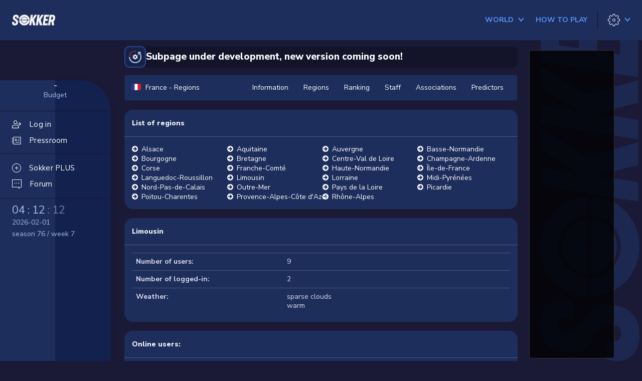

--- FILE ---
content_type: text/html;charset=utf-8
request_url: https://sokker.org/region/regionID/213
body_size: 11085
content:
<!DOCTYPE html>
<html lang="en">
<head>
<meta charset="utf-8">
<meta http-equiv="X-UA-Compatible" content="IE=edge">
<meta name="viewport" content="width=device-width, initial-scale=1">
<link rel="shortcut icon" href="/favicon.ico" />
<title>&nbsp;&nbsp;France - Regions - Sokker Manager 3D: football manager game online - soccer manager</title><meta name="description" content="Football manager game online 3D - soccer manager with live animated 3D matches. Register and become manager of your own  football club!">
<meta name="robots" content="index, follow">
<meta name="keywords" content="football manager,soccer manager,soccer game,online soccer manager,football manager online,free football games,online free club,internet club online,flash football games,club online,football menager,online club manager,play football,club manager,football game,get club free,play soccer,manager games online,club manager,internet soccer,games online,own club,free football manager,free online football,get club,play football online,free football,download soccer,fifa game,free soccer,multiplayer,play games online,multiplayer games,download fifa manager,multiplayer game,fifa manager,download football,fifa games,multiplayer football,download games free, fifa 2006, internet football, fifa 2007,uefa,uefa cup,uefa league,premiership,premiership scores,premiership game,premiership table,premiership league,live matches,sport online,sport games">
<base href="/" />
<link rel="preconnect" href="https://fonts.gstatic.com">
<link href="https://fonts.googleapis.com/css2?family=Nunito+Sans:ital,wght@0,200;0,300;0,400;0,600;0,700;0,800;1,200;1,300;1,400;1,600;1,700;1,800&display=swap" rel="stylesheet">
<link href="//cdnjs.cloudflare.com/ajax/libs/font-awesome/4.7.0/css/font-awesome.min.css" rel="stylesheet">
<link href="/static/lib/magnific-popup/magnific-popup.css?v=2a1798ac" rel="stylesheet" />
<link href="/static/lib/lightbox/css/lightbox.css?v=2a1798ac" rel="stylesheet" />
<link href="/static/css/skin/default/default.css?v=2a1798ac" rel="stylesheet">
<style>
</style>
<script>
var THEME_LIGHT = '/static/css/skin/default/default-light.css?v=2a1798ac';
var THEME_DARK = '/static/css/skin/default/default.css?v=2a1798ac';
</script>
<style>
    a {
        cursor: pointer;
    }
</style>
<!-- HTML5 shim and Respond.js IE8 support of HTML5 elements and media queries -->
<!--[if lt IE 9]>
<script src="https://oss.maxcdn.com/libs/html5shiv/3.7.0/html5shiv.js"></script>
<script src="https://oss.maxcdn.com/libs/respond.js/1.4.2/respond.min.js"></script>
<![endif]-->
<script src="//cdnjs.cloudflare.com/ajax/libs/jquery/2.1.0/jquery.min.js"></script>
<script src="//cdnjs.cloudflare.com/ajax/libs/jquery-cookie/1.4.0/jquery.cookie.min.js"></script>
<script src="/static/js/sticky.min.js?v=2a1798ac"></script>
<script src="/static/js/cookie.min.js?v=2a1798ac"></script>
<script src="/static/js/face-generator.js?v=2a1798ac"></script>
<script src="/static/js/index.js?v=2a1798ac"></script>
<script src="//cdnjs.cloudflare.com/ajax/libs/magnific-popup.js/0.9.9/jquery.magnific-popup.min.js"></script>
<script src="/static/lib/lightbox/js/lightbox.js"></script>
<script src="//cdnjs.cloudflare.com/ajax/libs/twitter-bootstrap/3.1.1/js/bootstrap.min.js"></script>
<script type="text/javascript">
var tx = new Array();
tx[14] = 'Show all notifications';
tx[15] = 'Close';
tx[16] = 'Notifications';
tx[17] = 'Mail from:';
tx[18] = 'subject:';
</script>
<!-- Google Tag Manager -->
<script>(function(w,d,s,l,i){w[l]=w[l]||[];w[l].push({'gtm.start':
				new Date().getTime(),event:'gtm.js'});var f=d.getElementsByTagName(s)[0],
			j=d.createElement(s),dl=l!='dataLayer'?'&l='+l:'';j.async=true;j.src=
			'https://www.googletagmanager.com/gtm.js?id='+i+dl;f.parentNode.insertBefore(j,f);
	})(window,document,'script','dataLayer','GTM-52BTT2J');</script>
<!-- End Google Tag Manager -->


</head>
<body  class="body-main " id="body-region">
<!-- Google Tag Manager (noscript) -->
<noscript><iframe src="https://www.googletagmanager.com/ns.html?id=GTM-52BTT2J"
				  height="0" width="0" style="display:none;visibility:hidden"></iframe></noscript>
<!-- End Google Tag Manager (noscript) -->


<div id="fb-root"></div>
<script>

function fbOnLogin()
{
	//alert( 'start.php?auth=facebook' );
	parent.location.href = 'start.php?auth=facebook';
}

(function(d, s, id) {
    var js, fjs = d.getElementsByTagName(s)[0];
    if (d.getElementById(id)) return;
    js = d.createElement(s); js.id = id;
    js.src = "//connect.facebook.net/en_US/sdk.js";
    fjs.parentNode.insertBefore(js, fjs);
  }(document, 'script', 'facebook-jssdk')
);

window.fbAsyncInit = function() {
  FB.init({
    appId      : '544126735599126',
    cookie     : true,  // enable cookies to allow the server to access
                        // the session
    xfbml      : true,  // parse social plugins on this page
    version    : 'v2.0' // use version 2.0
  });
}

</script>




<div class="l-header js-header">
	<div class="l-header__logo">
		<a href="/en/app/overview/" class="l-header__logo c-logo">
			<svg
    height="95.561"
    viewBox="0 0 384.101 95.561"
    width="384.101"
    xmlns="http://www.w3.org/2000/svg"
>
    <g transform="translate(-1184.474 -499.372)">
        <path d="m1294.212 520.87a26.312 26.312 0 0 0 -26.212 24.436h22.942a3.738 3.738 0 0 1 6.538 0h22.942a26.312 26.312 0 0 0 -26.21-24.436z" />
        <path d="m1264.408 545.306a29.86 29.86 0 0 1 59.607 0h17.933c-.921-26.144-21.3-45.934-47.736-45.934s-46.816 19.79-47.737 45.934z" />
        <path d="m1324.015 549a29.86 29.86 0 0 1 -59.607 0h-17.933c.921 26.144 21.3 45.934 47.737 45.934s46.815-19.79 47.736-45.934z" />
        <path d="m1294.212 550.924a3.756 3.756 0 0 1 -3.27-1.925h-22.942a26.275 26.275 0 0 0 52.422 0h-22.942a3.753 3.753 0 0 1 -3.268 1.925z" />
    </g>
    <g transform="translate(-1187.482 -499.372)">
        <path d="m1227.32 531.267c1.117-7.074 1.117-8.067 1.117-8.563 0-3.724-2.854-5.833-6.826-5.833-3.847 0-6.329 1.861-7.074 5.088a56.473 56.473 0 0 0 -.745 5.957c0 4.344 3.724 6.081 10.177 10.549 10.549 7.074 17.871 11.666 17.871 22.711 0 2.234-.5 5.461-1.489 11.542-2.234 14.273-12.783 22.215-27.675 22.215-14.769 0-25.194-7.57-25.194-21.346 0-1.862.248-2.978 1.489-10.549h18.492c-.5 3.475-1.117 7.2-1.117 7.943 0 3.847 2.482 6.453 7.446 6.453 4.1 0 7.2-1.737 7.819-5.584.993-5.461 1.117-5.834 1.117-7.571 0-4.344-1.861-6.081-10.673-11.79-10.425-7.074-17.127-11.666-17.127-21.594a57.509 57.509 0 0 1 1.117-9.681c2.358-13.651 12.907-21.842 26.435-21.842 15.389 0 24.821 8.811 24.821 21.842 0 2.11-.372 4.468-1.489 10.053z" />
        <path d="m1382.947 544.67 13.9 49.022h-21.718l-10.053-39.962-6.329 39.962h-18.617l14.644-93.08h18.617l-5.461 35 21.47-35h20.726z" />
        <path d="m1442.516 544.67 13.9 49.022h-21.716l-10.053-39.962-6.329 39.962h-18.618l14.644-93.08h18.617l-5.461 35 21.47-35h20.726z" />
        <path d="m1505.684 576.317-2.73 17.375h-43.685l14.644-93.08h42.941l-2.606 17.375h-24.448l-2.979 18.989h20.479l-2.854 17.374h-20.356l-3.475 21.967z" />
        <path d="m1557.683 557.826 4.964 35.866h-19.981l-3.6-32.019h-7.57l-5.089 32.019h-18.616l14.645-93.08h26.311c13.775 0 22.835 7.571 22.835 21.471 0 2.979-.372 5.461-1.862 15.141-1.488 9.804-5.583 16.63-12.037 20.602zm-23.456-13.526h8.067c4.964 0 7.694-2.358 8.687-8.439 1.614-10.425 1.738-11.418 1.738-11.914 0-4.1-2.11-5.958-6.206-5.958h-8.191z" />
    </g>
</svg>		</a>
	</div>
	<div class="l-header__hamburger">
		<button type="button" aria-hidden="true" class="c-btn c-btn--hamburger js-nav-trigger">
			<span></span>
			<span></span>
			<span></span>
			<span></span>
		</button>
	</div>
						<div class="l-header__nav l-header__basic">
			<nav class="c-nav">
				<ul class="c-nav__list c-nav__list--basic">
					<li class="c-nav__item has-dropdown js-dropdown-group">
						<a href="/world" class="c-btn c-nav__link c-nav__link--color js-dropdown-trigger ">
							<span class="c-btn__wrap">
								<strong class="c-btn__label">
									World
								</strong>
								<span class="c-btn__ico o-ico c-btn__trigger o-ico--arrow-h o-ico--size-m">
									<svg xmlns="http://www.w3.org/2000/svg" width="12" height="12" viewBox="0 0 12 12">
										<path d="M3.00763125,5.40863125 L9.30763125,0.00863124517 C9.70763125,-0.391368755 10.4076312,-0.291368755 10.7076312,0.108631245 C11.0076312,0.608631245 11.0076312,1.20863125 10.5076312,1.60863125 L6.00763125,5.40863125 L10.5076312,9.20863125 C10.9076312,9.60863125 11.0076312,10.2086312 10.6076312,10.6086312 C10.2076312,11.0086312 9.60763125,11.1086312 9.20763125,10.7086312 L3.00763125,5.40863125 Z" transform="rotate(-90 6.96 5.359)"/>
									</svg>
								</span>
							</span>
						</a>
						<div class="c-nav__dropdown js-dropdown">
							<div class="c-dropdown c-dropdown--w1">
								<div class="c-dropdown__header js-dropdown-close">
									<span class="o-ico c-dropdown__ico">
										<svg xmlns="http://www.w3.org/2000/svg" width="19.44" height="15.9" viewBox="0 0 19.44 15.9">
											<g transform="translate(-26.565 -58.919)">
												<path d="M34.869,74.465l-7.6-7.6,7.6-7.6" transform="translate(0 0)" fill="none" stroke="#f1f1f1" stroke-miterlimit="10" stroke-width="1"/>
												<line x1="18.532" transform="translate(27.473 66.869)" fill="#fff" stroke="#f1f1f1" stroke-miterlimit="10" stroke-width="1"/>
											</g>
										</svg>
									</span>
									<h3 class="c-dropdown__head"></h3>
								</div>

								<ul class="c-dropdown-list">
									<li class="c-dropdown-list__item">
										<a href="/world" class="c-dropdown-list__link">World</a>
									</li>
									<li class="c-dropdown-list__item">
										<a href="/country/ID_country/4" class="c-dropdown-list__link">
											<span>USA</span>
											<span class="c-dropdown-list__ico"><img class="o-ico-flag"  src="/static/pic/flags/4.svg" border="0" alt="" /></span>
										</a>
									</li>
								</ul>
							</div>
						</div>
					</li>
					<li class="c-nav__item">
						<a href="/rules" class="c-btn c-nav__link c-nav__link--color ">
							<span class="c-btn__wrap">
								<strong class="c-btn__label">
									How to play
								</strong>
							</span>
						</a>
					</li>
									</ul>
			</nav>
		</div>

		<div class="l-header__tools">
			<div class="c-tools">
				<div class="c-tools__actions">
										<li class="c-tools__action has-dropdown js-dropdown-group">
						<button type="button" class="c-btn c-tools__link js-dropdown-trigger">
							<span class="c-btn__wrap">
								<span class="c-btn__ico o-ico o-ico--settings o-ico--size-m ">
									<svg xmlns="http://www.w3.org/2000/svg" width="25" height="25" viewBox="0 0 25 25">
										<path d="M10.671,-2.27373675e-13 L10.5798587,0.00832033522 C10.3725721,0.0466062034 10.2073053,0.2131978 10.1761578,0.428367787 L9.766,3.263 L9.71826514,3.27621622 C9.10346284,3.4610024 8.50883154,3.70724853 7.94338629,4.01122132 L7.9,4.035 L5.60519694,2.32139896 C5.40611342,2.17270943 5.12804689,2.19277839 4.95237824,2.36851499 L2.36737824,4.95451499 L2.30883438,5.02484795 C2.18937574,5.19849601 2.19033888,5.43312493 2.32045511,5.6072721 L4.034,7.901 L4.01025151,7.94446042 C3.70640514,8.50994047 3.46038403,9.10463898 3.27593017,9.71951057 L3.262,9.767 L0.428367787,10.1771578 C0.182459231,10.2127549 9.09494702e-13,10.4235283 9.09494702e-13,10.672 L9.09494702e-13,14.329 L0.00832033522,14.4201413 C0.0466062034,14.6274279 0.2131978,14.7926947 0.428367787,14.8238422 L3.262,15.233 L3.27589888,15.2814708 C3.46032437,15.8963732 3.70635434,16.4910931 4.01024251,17.0565748 L4.034,17.099 L2.32045511,19.3937279 C2.17175085,19.5927532 2.19173633,19.8707751 2.36737824,20.046485 L4.95237824,22.632485 L5.02269963,22.6910637 C5.19632941,22.810602 5.43099886,22.8097044 5.60519694,22.679601 L7.9,20.965 L7.94337223,20.9897823 C8.50881816,21.2937717 9.10345799,21.5400214 9.71827254,21.7247963 L9.766,21.737 L10.1761578,24.5726322 C10.2117549,24.8185408 10.4225283,25.001 10.671,25.001 L14.328,25.001 L14.4191206,24.9926834 C14.6263628,24.9544146 14.7916131,24.7878951 14.82282,24.5727857 L15.233,21.737 L15.2817246,21.7246434 C15.8961881,21.5397366 16.4905085,21.2935145 17.0557081,20.9896967 L17.098,20.965 L19.3927279,22.6795449 C19.5917826,22.8282711 19.8698515,22.8082552 20.0455534,22.6325534 L22.6315534,20.0465534 L22.6901183,19.976221 C22.8096226,19.8025689 22.8086803,19.5679008 22.6785449,19.3937279 L20.964,17.099 L20.9887823,17.0566278 C21.2927717,16.4911818 21.5390214,15.896542 21.7237963,15.2817275 L21.736,15.233 L24.5716322,14.8238422 C24.8175408,14.7882451 25,14.5774717 25,14.329 L25,10.672 L24.9916797,10.5808587 C24.9533938,10.3735721 24.7868022,10.2083053 24.5716322,10.1771578 L21.736,9.767 L21.7237651,9.71925404 C21.538962,9.10447012 21.2927211,8.5098516 20.9887733,7.94440736 L20.964,7.901 L22.6785449,5.6072721 C22.8272711,5.40821735 22.8072552,5.13014846 22.6315534,4.95444661 L20.0455534,2.36844661 L19.975221,2.3098817 C19.8015689,2.19037739 19.5669008,2.19131966 19.3927279,2.32145511 L17.098,4.035 L17.0556941,4.01130691 C16.4904952,3.70750564 15.8961832,3.46128708 15.281732,3.27636899 L15.233,3.263 L14.82282,0.42821427 C14.787155,0.182375047 14.5764128,-2.27373675e-13 14.328,-2.27373675e-13 L10.671,-2.27373675e-13 Z M11.103,0.999 L13.895,0.999 L14.29118,3.72878573 C14.3201241,3.92829785 14.4660551,4.09091025 14.6612836,4.14119607 C15.441324,4.34211424 16.1891642,4.65193831 16.882752,5.06153215 L16.9596169,5.0984986 C17.1176282,5.15848935 17.2977824,5.13501917 17.4362721,5.03154489 L19.644,3.381 L21.618,5.355 L19.9684551,7.5637279 C19.8477255,7.7253121 19.8359085,7.9436139 19.9384904,8.11728619 C20.3482697,8.81104754 20.6580802,9.5591732 20.8587554,10.3395278 L20.8869539,10.4200406 C20.956243,10.574235 21.1002418,10.6850704 21.2713678,10.7098422 L24,11.104 L24,13.896 L21.2713678,14.2911578 C21.0717067,14.3200603 20.9089754,14.466121 20.8587457,14.6615101 C20.6581369,15.4418596 20.348333,16.1899694 19.9385103,16.8836801 L19.9015265,16.9605506 C19.8415047,17.1185761 19.8649652,17.2987616 19.9684551,17.4372721 L21.618,19.645 L19.644,21.619 L17.4362721,19.9694551 C17.2746963,19.8487317 17.0564077,19.8369092 16.8827385,19.9394758 C16.189171,20.3490869 15.4413371,20.6589084 14.6612988,20.8598 L14.5808419,20.8880068 C14.4267541,20.9572958 14.31599,21.1011991 14.29118,21.2722143 L13.895,24 L11.103,24 L10.7088422,21.2723678 C10.6799397,21.0727067 10.533879,20.9099754 10.3384899,20.8597457 C9.55814041,20.6591369 8.81003063,20.349333 8.1163199,19.9395103 L8.03946254,19.9025316 C7.88146429,19.842515 7.70130956,19.8659526 7.56280306,19.969399 L5.353,21.619 L3.38,19.645 L5.03054489,17.4372721 C5.1512737,17.275689 5.16309136,17.057389 5.06051158,16.8837171 C4.65085242,16.190147 4.34139248,15.4420999 4.1413339,14.66182 L4.11317126,14.5812378 C4.04393359,14.4269057 3.8998691,14.3159456 3.72863221,14.2911578 L1,13.896 L1,11.104 L3.72863221,10.7098422 C3.92839442,10.6809251 4.09117871,10.5347342 4.14132414,10.3392181 C4.34144943,9.55893296 4.65091596,8.81086998 5.06053157,8.11724903 L5.09749826,8.04038396 C5.15748943,7.8823725 5.13401939,7.70221786 5.03054489,7.5637279 L3.38,5.355 L5.353,3.381 L7.56280306,5.03160104 C7.72438941,5.15228505 7.94266097,5.16407465 8.11630641,5.06149767 C8.8100374,4.65169235 9.55815353,4.34188575 10.3385051,4.14125043 L10.4190224,4.11305432 C10.5732258,4.04376858 10.6840694,3.89976549 10.7088422,3.72863221 L11.103,0.999 Z"/>
										<path d="M12.506,9.506 C10.8491458,9.506 9.506,10.8491458 9.506,12.506 C9.506,14.1628542 10.8491458,15.506 12.506,15.506 C14.1628542,15.506 15.506,14.1628542 15.506,12.506 C15.506,10.8491458 14.1628542,9.506 12.506,9.506 Z M12.506,10.506 C13.6105695,10.506 14.506,11.4014305 14.506,12.506 C14.506,13.6105695 13.6105695,14.506 12.506,14.506 C11.4014305,14.506 10.506,13.6105695 10.506,12.506 C10.506,11.4014305 11.4014305,10.506 12.506,10.506 Z"/>
									</svg>
								</span>
								<span class="c-btn__ico c-btn__trigger o-ico o-ico--arrow-h o-ico--blue o-ico--size-m" >
											<svg xmlns="http://www.w3.org/2000/svg" width="12" height="12" viewBox="0 0 12 12">
										<path d="M3.00763125,5.40863125 L9.30763125,0.00863124517 C9.70763125,-0.391368755 10.4076312,-0.291368755 10.7076312,0.108631245 C11.0076312,0.608631245 11.0076312,1.20863125 10.5076312,1.60863125 L6.00763125,5.40863125 L10.5076312,9.20863125 C10.9076312,9.60863125 11.0076312,10.2086312 10.6076312,10.6086312 C10.2076312,11.0086312 9.60763125,11.1086312 9.20763125,10.7086312 L3.00763125,5.40863125 Z" transform="rotate(-90 6.96 5.359)"/>
									</svg>
								</span>
							</span>
						</button>
						<div class="c-nav__dropdown js-dropdown">
							<div class="c-dropdown c-dropdown--w1">
								<div class="c-dropdown__header js-dropdown-close">
									<span class="o-ico o-ico--arrow-2-h o-ico--size-m c-dropdown__ico">
										<svg xmlns="http://www.w3.org/2000/svg" width="19.44" height="15.9" viewBox="0 0 19.44 15.9">
											<g transform="translate(-26.565 -58.919)">
												<path d="M34.869,74.465l-7.6-7.6,7.6-7.6" transform="translate(0 0)" fill="none" stroke="#f1f1f1" stroke-miterlimit="10" stroke-width="1"/>
												<line x1="18.532" transform="translate(27.473 66.869)" fill="#fff" stroke="#f1f1f1" stroke-miterlimit="10" stroke-width="1"/>
											</g>
										</svg>
									</span>
									<h3 class="c-dropdown__head"></h3>
								</div>

								<ul class="c-dropdown-list">
																		<li class="c-dropdown-list__item">
										<a href="/get/part/lang_list" class="c-dropdown-list__link mfp-ajax-link">
											<span>English</span>
											<span class="c-dropdown-list__ico"><img class="o-ico-flag"  src="/static/pic/flags/3.svg" border="0" alt="" /></span>
										</a>
									</li>

									<li class="c-dropdown-list__item">
										<span class="c-dropdown-list__link js-switch-theme" data-name-light="Dark" data-name-dark="Light">
											Theme -&nbsp;<span class="js-switch-theme-name">Light</span>
										</span>
									</li>

																	</ul>
							</div>
						</div>
					</li>
				</div>
			</div>
		</div>
</div>

<div class="hide">
    <a href="locale?lang=az">Azərbaycan dili</a>
    <a href="locale?lang=id">Bahasa Indonesia</a>
    <a href="locale?lang=bs">Bosanski</a>
    <a href="locale?lang=ca">Català</a>
    <a href="locale?lang=cz">Čeština</a>
    <a href="locale?lang=dk">Dansk</a>
    <a href="locale?lang=de">Deutsch</a>
    <a href="locale?lang=ee">Eesti</a>
    <a href="locale?lang=en">English</a>
    <a href="locale?lang=es">Español</a>
    <a href="locale?lang=fr">Français</a>
    <a href="locale?lang=gl">Galego</a>
    <a href="locale?lang=hr">Hrvatski</a>
    <a href="locale?lang=it">Italiano</a>
    <a href="locale?lang=lv">Latviešu</a>
    <a href="locale?lang=lt">Lietuvių</a>
    <a href="locale?lang=hu">Magyar</a>
    <a href="locale?lang=mt">Malti</a>
    <a href="locale?lang=mk">Mакедонски</a>
    <a href="locale?lang=nl">Nederlands</a>
    <a href="locale?lang=no">Norsk</a>
    <a href="locale?lang=pl">Polski</a>
    <a href="locale?lang=pt">Português</a>
    <a href="locale?lang=br">Português BR</a>
    <a href="locale?lang=ro">Românã</a>
    <a href="locale?lang=sk">Slovenčina</a>
    <a href="locale?lang=sr">Srpski</a>
    <a href="locale?lang=fi">Suomi</a>
    <a href="locale?lang=sv">Svenska</a>
    <a href="locale?lang=vi">Tiếng Việt</a>
    <a href="locale?lang=tr">Türkçe</a>
    <a href="locale?lang=el">Ελληνικά</a>
    <a href="locale?lang=bg">Български</a>
    <a href="locale?lang=ru">Русский</a>
    <a href="locale?lang=uk">Українська</a>
    <a href="locale?lang=hy">Հայերեն</a>
    <a href="locale?lang=ka">ქართული ენა</a>
    <a href="locale?lang=zh">中文</a>
</div>

<div class="containter-fluid text-center visible-xs">
	
</div>

<main>
	<div class="l-main" data-sticky-container>
		<div class="l-main__sidebar js-sidebar">
			<script type="text/javascript">

function notificationsInit() {
    $.ajax({
         url: "/api/hint",
        method: "get",
    })
    .done(response => {
        if(response.length > 0 ) {
            $(".js-notify").addClass("is-active");
            $(".js-notify").html(response.length);
        }
    });

    $.ajax({
         url: "/api/news?filter[unread]=true",
        method: "get",
    })
    .done(response => {
        if(response.total > 0 ) {
            $(".js-notify-news").addClass("is-active");
            $(".js-notify-news").html(response.total);
        }
    });
}

notificationsInit()

</script>

<div class="c-sidebar ">
	<div class="c-sidebar-bg">
		<div class="c-sidebar-bg__text"></div>
	</div>
		<div class="c-sidebar-info">
		<div class="c-sidebar-info__col">
			<h4 class="c-sidebar-info__head"><a href="/en/app/finance/" class="c-sidebar-info__value">-</a></h4>
			<p class="c-sidebar-info__desc">Budget</p>
		</div>
	</div>
	<div class="c-sidebar__container">
		<nav class="c-sidebar__nav">
			<ul class="c-sidebar-nav-list">
								<li class="c-sidebar-nav-list__item">
					<a href="/" class="c-sidebar-nav-list__link">
						<span class="c-sidebar-nav-list__ico">
							<span class="o-ico o-ico--my-club o-ico--size-m">
								<svg height="512pt" viewBox="0 -32 512.016 512" width="512pt" xmlns="http://www.w3.org/2000/svg"><path d="m192 213.339844c-58.816406 0-106.667969-47.847656-106.667969-106.664063 0-58.816406 47.851563-106.6679685 106.667969-106.6679685s106.667969 47.8515625 106.667969 106.6679685c0 58.816407-47.851563 106.664063-106.667969 106.664063zm0-181.332032c-41.171875 0-74.667969 33.492188-74.667969 74.667969 0 41.171875 33.496094 74.664063 74.667969 74.664063s74.667969-33.492188 74.667969-74.664063c0-41.175781-33.496094-74.667969-74.667969-74.667969zm0 0"/><path d="m368 448.007812h-352c-8.832031 0-16-7.167968-16-16v-74.667968c0-55.871094 45.460938-101.332032 101.332031-101.332032h181.335938c55.871093 0 101.332031 45.460938 101.332031 101.332032v74.667968c0 8.832032-7.167969 16-16 16zm-336-32h320v-58.667968c0-38.226563-31.105469-69.332032-69.332031-69.332032h-181.335938c-38.226562 0-69.332031 31.105469-69.332031 69.332032zm0 0"/><path d="m496 218.675781h-181.332031c-8.832031 0-16-7.167969-16-16s7.167969-16 16-16h181.332031c8.832031 0 16 7.167969 16 16s-7.167969 16-16 16zm0 0"/><path d="m410.667969 304.007812c-4.097657 0-8.191407-1.558593-11.308594-4.691406-6.25-6.253906-6.25-16.386718 0-22.636718l74.027344-74.027344-74.027344-74.027344c-6.25-6.25-6.25-16.382812 0-22.632812s16.382813-6.25 22.636719 0l85.332031 85.332031c6.25 6.25 6.25 16.386719 0 22.636719l-85.332031 85.332031c-3.136719 3.15625-7.234375 4.714843-11.328125 4.714843zm0 0"/></svg>
							</span>
						</span>
						<span class="c-sidebar-nav-list__label">Log in</span>
					</a>
				</li>
																<li class="c-sidebar-nav-list__item">
					<a href="/en/app/pressroom/inbox/" class="c-sidebar-nav-list__link ">
						<span class="c-sidebar-nav-list__ico">
							<span class="o-ico o-ico--pressroom o-ico--size-m">
								<svg version="1.1" xmlns="http://www.w3.org/2000/svg" x="0px" y="0px"
									viewBox="0 0 19 16.9" style="enable-background:new 0 0 19 16.9;" xml:space="preserve">
	<g id="Group_974" transform="translate(-1053.289 -374.5)">
		<path class="st0" d="M1072.3,391.4h-16.7v-16.9h16.7V391.4z M1056.6,390.4h14.7v-14.9h-14.7V390.4z"/>
		<path class="st0" d="M1063.7,383.2h-4.2v-4.3h4.2V383.2z M1060.5,382.2h2.2v-2.3h-2.2V382.2z"/>
		<rect x="1066.3" y="382.4" class="st0" width="3.1" height="1"/>
		<rect x="1066.3" y="378.8" class="st0" width="3.1" height="1"/>
		<rect x="1053.3" y="376.1" class="st0" width="1" height="13.5"/>
		<rect x="1060.3" y="386.1" class="st0" width="9.1" height="1"/>
	</g>
	</svg>
							</span>
						</span>
						<span class="c-sidebar-nav-list__label">Pressroom</span>
						<span class="c-notify-count c-notify-count--s-20 js-notify-news"></span>
					</a>
				</li>
                                			</ul>
			<ul class="c-sidebar-nav-list c-sidebar-nav-list--second">
				<li class="c-sidebar-nav-list__item">
					<a href="/en/app/assistant/benefits/" class="c-sidebar-nav-list__link ">
						<span class="c-sidebar-nav-list__ico">
							<span class="o-ico o-ico--assisant o-ico--size-m">
								<svg version="1.1" id="Warstwa_1" xmlns="http://www.w3.org/2000/svg" x="0px" y="0px"
									viewBox="0 0 19 19" style="enable-background:new 0 0 19 19;" xml:space="preserve">
	<g>
		<path class="st0" d="M9.5,0C4.26,0,0,4.26,0,9.5S4.26,19,9.5,19S19,14.74,19,9.5S14.74,0,9.5,0z M9.5,18C4.81,18,1,14.19,1,9.5
			S4.81,1,9.5,1S18,4.81,18,9.5S14.19,18,9.5,18z"/>
		<path class="st0" d="M12.87,9H10V6.13c0-0.28-0.22-0.5-0.5-0.5S9,5.85,9,6.13V9H6.13c-0.28,0-0.5,0.22-0.5,0.5S5.85,10,6.13,10H9
			v2.87c0,0.28,0.22,0.5,0.5,0.5s0.5-0.22,0.5-0.5V10h2.87c0.28,0,0.5-0.22,0.5-0.5S13.15,9,12.87,9z"/>
	</g>
	</svg>
							</span>
						</span>
						<span class="c-sidebar-nav-list__label">Sokker PLUS</span>
					</a>
				</li>
				<li class="c-sidebar-nav-list__item">
					<a href="/forum_search" class="c-sidebar-nav-list__link ">
						<span class="c-sidebar-nav-list__ico">
							<span class="o-ico o-ico--forum o-ico--size-m">
								<svg version="1.1" xmlns="http://www.w3.org/2000/svg" x="0px" y="0px"
									viewBox="0 0 19 19" style="enable-background:new 0 0 19 19;" xml:space="preserve">
	<g id="Union_1" transform="translate(-22468.906 249.284)">
		<path class="st0" d="M22482.8-232.5l0.7-1.4l0.3-0.5h0.6h2.5v-13.9h-17v13.8h11.3h0.6l0.3,0.5L22482.8-232.5 M22482.8-230.3
			l-1.6-3.2h-12.3v-15.8h19v15.8h-3.5L22482.8-230.3z"/>
	</g>
	<rect x="4.6" y="6.9" class="st0" width="2" height="1"/>
	<rect x="8.6" y="6.9" class="st0" width="2" height="1"/>
	<rect x="12.5" y="6.9" class="st0" width="2" height="1"/>
	</svg>

							</span>
						</span>
						<span class="c-sidebar-nav-list__label">Forum</span>
					</a>
				</li>
			</ul>
		</nav>

		<div class="c-sidebar-nav-basic">
			<nav class="c-nav">
				<ul class="c-nav__list c-nav__list--basic c-nav__list--column">
					<li class="c-nav__item has-dropdown js-dropdown-group">
						<a href="/world" class="c-btn c-nav__link c-nav__link--color js-dropdown-trigger">
							<span class="c-btn__wrap">
								<strong class="c-btn__label">
									World
								</strong>
								<span class="c-btn__ico o-ico c-btn__trigger o-ico--arrow-h o-ico--size-m">
									<svg xmlns="http://www.w3.org/2000/svg" width="14" height="10" viewBox="0 0 14 10">
										<path d="M3.00763125,5.40863125 L9.30763125,0.00863124517 C9.70763125,-0.391368755 10.4076312,-0.291368755 10.7076312,0.108631245 C11.0076312,0.608631245 11.0076312,1.20863125 10.5076312,1.60863125 L6.00763125,5.40863125 L10.5076312,9.20863125 C10.9076312,9.60863125 11.0076312,10.2086312 10.6076312,10.6086312 C10.2076312,11.0086312 9.60763125,11.1086312 9.20763125,10.7086312 L3.00763125,5.40863125 Z" transform="rotate(-90 6.96 5.359)"/>
									</svg>
								</span>
							</span>
						</a>
						<div class="c-nav__dropdown js-dropdown">
							<div class="c-dropdown c-dropdown--w1">
								<div class="c-dropdown__header js-dropdown-close">
									<span class="o-ico o-ico--arrow-2-h o-ico--size-m c-dropdown__ico">
										<svg xmlns="http://www.w3.org/2000/svg" width="19.44" height="15.9" viewBox="0 0 19.44 15.9">
											<g transform="translate(-26.565 -58.919)">
												<path d="M34.869,74.465l-7.6-7.6,7.6-7.6" transform="translate(0 0)" fill="none" stroke="#f1f1f1" stroke-miterlimit="10" stroke-width="1"/>
												<line x1="18.532" transform="translate(27.473 66.869)" fill="#fff" stroke="#f1f1f1" stroke-miterlimit="10" stroke-width="1"/>
											</g>
										</svg>
									</span>
									<h3 class="c-dropdown__head">World</h3>
								</div>

								<ul class="c-dropdown-list">
									<li class="c-dropdown-list__item">
										<a href="/world" class="c-dropdown-list__link">World</a>
									</li>
									<li class="c-dropdown-list__item">
										<a href="/country/ID_country/4" class="c-dropdown-list__link">
											<span>USA</span>
											<span class="c-dropdown-list__ico"><img class="o-ico-flag"  src="/static/pic/flags/4.svg" border="0" alt="" /></span>
										</a>
									</li>
								</ul>
							</div>
						</div>
					</li>
					<li class="c-nav__item">
						<a href="/rules" class="c-btn c-nav__link c-nav__link--color">
							<span class="c-btn__wrap">
								<strong class="c-btn__label">
									How to play
								</strong>
							</span>
						</a>
					</li>
									</ul>
			</nav>
		</div>

		<div class="c-sidebar-nav-search">
			<div class="c-btn-search">
				<a href="/search" class="c-btn-search__link">
					<span class="c-btn-search__label">
						Find club, player, user...
					</span>
					<span class="c-btn__ico o-ico o-ico--loop o-ico--size-m">
						<svg xmlns="http://www.w3.org/2000/svg" width="16.259" height="16.14" viewBox="0 0 16.259 16.14">
							<path id="Path_20" data-name="Path 20" d="M268.989,188.536l-2.672-2.622a7.344,7.344,0,1,0-1.132,1.148l2.664,2.614a.806.806,0,0,0,1.14-1.14Zm-14.161-7.171a5.731,5.731,0,1,1,5.731,5.73A5.737,5.737,0,0,1,254.828,181.365Z" transform="translate(-253.091 -173.897)" fill="#5397ff" stroke="#3c44b2" stroke-width="0.25"/>
						</svg>
					</span>
				</a>
			</div>
		</div>

		<div class="c-sidebar__clock c-clock" id="bar-main-clock">
			<div class="c-clock__time">
				<span class="clock-hours">00</span>
				<span class="c-clock__colon">:</span>
				<span class="clock-minutes">00</span>
				<span class="c-clock__colon c-clock__less">:</span>
				<span class=" c-clock__less clock-seconds">00</span>
			</div>
			<div class="c-clock__date clock-date">0000-00-00</div>
			<div class="c-clock__date clock-season">
                season 76 /
                week 7
            </div>
		</div>
	</div>
</div>
		</div>

					<div class="l-main__inner">
				<div class="c-under-development">
    <div class="c-under-development__ico"> 
       <img class="o-ico"  src="/static/pic/under-development.svg" border="0" alt="" />
    </div>
    <div class="h3 title-block-1">Subpage under development, new version coming soon!</div>
</div><nav id="bar" class="navbar navbar-default margin-top-l" role="navigation">
	<div class="container-fluid">
		<!-- Brand and toggle get grouped for better mobile display -->
		
		<div class="navbar-header">
			<button type="button" class="navbar-toggle" data-toggle="collapse" data-target="#bs-example-navbar-collapse-1">
				<span class="icon-bar"></span>
				<span class="icon-bar"></span>
				<span class="icon-bar"></span>
			</button>
			<span class="navbar-brand"><img class="o-ico-flag"  src="/static/pic/flags/16.svg" border="0" alt="" />&nbsp;&nbsp;France - Regions</span>
		</div>

		<!-- Collect the nav links, forms, and other content for toggling -->
		<div class="collapse navbar-collapse" id="bs-example-navbar-collapse-1">
			<ul class="nav navbar-nav navbar-right">
								
										<li><a href="country/ID_country/16" class="aca">Information</a></li>
					
												
										<li><a href="region/countryID/16" class="acc">Regions</a></li>
					
												
										<li><a href="country_ranking/ID_country/16" class="acd">Ranking</a></li>
					
												
										<li><a href="country_admins/ID_country/16" class="ace">Staff</a></li>
					
												
										<li><a href="country_federations/ID_country/16" class="acf">Associations</a></li>
					
												
										<li><a href="country_bet/ID_country/16" class="acg">Predictors</a></li>
					
											</ul>
		</div><!-- /.navbar-collapse -->
	</div><!-- /.-fluid -->
</nav>



<div>

	<div class="panel panel-default">
			<div class="panel-heading">
			<h1 class="h5 title-block-1">List of regions</h1>
			</div>
			<div class="panel-body">
			<ul class="list-inline list-prefix-raquo">
							<li class="col-md-3 col-sm-4 col-xs-6"><a href="region/regionID/200"><nobr>Alsace</nobr></a></li>
							<li class="col-md-3 col-sm-4 col-xs-6"><a href="region/regionID/201"><nobr>Aquitaine</nobr></a></li>
							<li class="col-md-3 col-sm-4 col-xs-6"><a href="region/regionID/202"><nobr>Auvergne</nobr></a></li>
							<li class="col-md-3 col-sm-4 col-xs-6"><a href="region/regionID/203"><nobr>Basse-Normandie</nobr></a></li>
							<li class="col-md-3 col-sm-4 col-xs-6"><a href="region/regionID/204"><nobr>Bourgogne</nobr></a></li>
							<li class="col-md-3 col-sm-4 col-xs-6"><a href="region/regionID/205"><nobr>Bretagne</nobr></a></li>
							<li class="col-md-3 col-sm-4 col-xs-6"><a href="region/regionID/206"><nobr>Centre-Val de Loire</nobr></a></li>
							<li class="col-md-3 col-sm-4 col-xs-6"><a href="region/regionID/207"><nobr>Champagne-Ardenne</nobr></a></li>
							<li class="col-md-3 col-sm-4 col-xs-6"><a href="region/regionID/208"><nobr>Corse</nobr></a></li>
							<li class="col-md-3 col-sm-4 col-xs-6"><a href="region/regionID/209"><nobr>Franche-Comté</nobr></a></li>
							<li class="col-md-3 col-sm-4 col-xs-6"><a href="region/regionID/210"><nobr>Haute-Normandie</nobr></a></li>
							<li class="col-md-3 col-sm-4 col-xs-6"><a href="region/regionID/211"><nobr>Île-de-France</nobr></a></li>
							<li class="col-md-3 col-sm-4 col-xs-6"><a href="region/regionID/212"><nobr>Languedoc-Roussillon</nobr></a></li>
							<li class="col-md-3 col-sm-4 col-xs-6"><a href="region/regionID/213"><nobr>Limousin</nobr></a></li>
							<li class="col-md-3 col-sm-4 col-xs-6"><a href="region/regionID/214"><nobr>Lorraine</nobr></a></li>
							<li class="col-md-3 col-sm-4 col-xs-6"><a href="region/regionID/215"><nobr>Midi-Pyrénées</nobr></a></li>
							<li class="col-md-3 col-sm-4 col-xs-6"><a href="region/regionID/216"><nobr>Nord-Pas-de-Calais</nobr></a></li>
							<li class="col-md-3 col-sm-4 col-xs-6"><a href="region/regionID/2274"><nobr>Outre-Mer</nobr></a></li>
							<li class="col-md-3 col-sm-4 col-xs-6"><a href="region/regionID/217"><nobr>Pays de la Loire</nobr></a></li>
							<li class="col-md-3 col-sm-4 col-xs-6"><a href="region/regionID/218"><nobr>Picardie</nobr></a></li>
							<li class="col-md-3 col-sm-4 col-xs-6"><a href="region/regionID/219"><nobr>Poitou-Charentes</nobr></a></li>
							<li class="col-md-3 col-sm-4 col-xs-6"><a href="region/regionID/220"><nobr>Provence-Alpes-Côte d'Azur</nobr></a></li>
							<li class="col-md-3 col-sm-4 col-xs-6"><a href="region/regionID/221"><nobr>Rhône-Alpes</nobr></a></li>
						</ul>
			</div>
	</div>


	<div class="panel panel-default">
			<div class="panel-heading">
			<h1 class="h5 title-block-1">Limousin</h1>
			</div>
			<div class="panel-body">
			<table class="table">
				<tr>
					<td style="width: 40%;">
						<strong>Number of users:</strong>
					</td>
					<td>
						9
					</td>
				</tr>
				<tr>
					<td>
						<strong>Number of logged-in:</strong>
					</td>
					<td>
						2
					</td>
				</tr>
				<tr>
					<td>
						<strong>Weather:</strong>
					</td>
					<td>
						sparse clouds<BR>warm
					</td>
				</tr>
			</table>
			</div>
	</div>

	
	<div class="panel panel-default">
			<div class="panel-heading">
			<h1 class="h5 title-block-1">Online users:</h1>
			</div>
			<div class="panel-body">

			<table class="table">
			<tr>
			<td style="width: 10%; text-align: center;" class="h5 title-block-2 text-primary">
			<strong>Picture</strong>
			</td>
			<td style="width: 20%; text-align: center;" class="h5 title-block-2 text-primary">
			<strong><a class="text-primary" href="region/regionID/213/order/login">Login</a></strong>
			</td>
			<td style="width: 25%; text-align: center;" class="h5 title-block-2 text-primary">
			<strong><a class="text-primary" href="region/regionID/213/order/team">Team</a></strong>
			</td>
			<td style="width: 10%; text-align: center;" class="h5 title-block-2 text-primary">
			<strong><a class="text-primary" href="region/regionID/213/order/city">City</a></strong>
			</td>
			<td style="width: 15%; text-align: center;" class="h5 title-block-2 text-primary">
			<strong><a class="text-primary" href="region/regionID/213/order/date_join">Date joined</a></strong>
			</td>
			<td style="width: 10%; text-align: center;" class="h5 title-block-2 text-primary">
			<strong><a class="text-primary" href="region/regionID/213/order/rank">Rank</a></strong>
			</td>
			</tr>
			</td>

			
			<tr>
			<td style="width: 10%; text-align: center;">
				<table width="40 px" border="0" cellspacing="0" cellpadding="0">
					<tr>
					<td valign="middle" style="text-align: left" height="40 px" width="50 px" style='background-repeat: no-repeat; background-position: center'>
					<img src="https://upload.sokker.org/images/user1_photo_small.jpg"/>
					</td>
					</tr>
				</table>
			</td>
			<td style="width: 20%; text-align: center;">
				<a href="user/ID_user/1936792">Smith</a>			</td>

			<td style="width: 25%; text-align: center;">
				<a href="app/team/138058">Olympique.Lyonnais</a>
			</td>
			<td style="width: 10%; text-align: center;">
				
			</td>
				<td style="width: 15%; text-align: center; font-style:italic">
				2025-06-26
			</td>
			</td>
				<td style="width: 10%; text-align: center;">
				<strong>2483</strong>
			</td>
			</tr>
						</table>
			</div>
	</div>

	

</div>

				<div class="text-center">
									<!-- 3, format: 336x280 px -->
		<div id="adbox-3-container" class="adbox-container type3 format336x280">
			<div id="adbox-3-content" class="adbox-content">
				<div id="adbox-3" class="adbox">

					<script async src="//pagead2.googlesyndication.com/pagead/js/adsbygoogle.js"></script>
<!-- 336x280, green -->
<ins class="adsbygoogle"
     style="display:inline-block;width:336px;height:280px"
     data-ad-client="ca-pub-2912672631932981"
     data-ad-slot="7941582847"></ins>
<script>
(adsbygoogle = window.adsbygoogle || []).push({});
</script>

				</div>
			</div>
		</div>

		<script type="text/javascript">
			if (!$('#adbox-3-container').is(':visible')) $('#adbox-3-container').show();
			if (!$('#adbox-3-content').is(':visible')) $('#adbox-3-content').show();
			if (!$('#adbox-3').is(':visible')) $('#adbox-3').show();
		</script>
	
				</div>
			</div>

			<div class="l-main__sidebar-second">
				<div class="c-adbox" data-sticky data-margin-top="100">
									<!-- 2, format: 160x600 px -->
		<div id="adbox-2-container" class="adbox-container type2 format160x600">
			<div id="adbox-2-content" class="adbox-content">
				<div id="adbox-2" class="adbox">

					<script async src="//pagead2.googlesyndication.com/pagead/js/adsbygoogle.js"></script>
<!-- 160x600 -->
<ins class="adsbygoogle"
     style="display:inline-block;width:160px;height:600px"
     data-ad-client="ca-pub-2912672631932981"
     data-ad-slot="5626407387"></ins>
<script>
(adsbygoogle = window.adsbygoogle || []).push({});
</script>

				</div>
			</div>
		</div>

		<script type="text/javascript">
			if (!$('#adbox-2-container').is(':visible')) $('#adbox-2-container').show();
			if (!$('#adbox-2-content').is(':visible')) $('#adbox-2-content').show();
			if (!$('#adbox-2').is(':visible')) $('#adbox-2').show();
		</script>
	
				</div>
			</div>
			<span class="c-text-vertical">
				<svg
    height="95.561"
    viewBox="0 0 384.101 95.561"
    width="384.101"
    xmlns="http://www.w3.org/2000/svg"
>
    <g transform="translate(-1184.474 -499.372)">
        <path d="m1294.212 520.87a26.312 26.312 0 0 0 -26.212 24.436h22.942a3.738 3.738 0 0 1 6.538 0h22.942a26.312 26.312 0 0 0 -26.21-24.436z" />
        <path d="m1264.408 545.306a29.86 29.86 0 0 1 59.607 0h17.933c-.921-26.144-21.3-45.934-47.736-45.934s-46.816 19.79-47.737 45.934z" />
        <path d="m1324.015 549a29.86 29.86 0 0 1 -59.607 0h-17.933c.921 26.144 21.3 45.934 47.737 45.934s46.815-19.79 47.736-45.934z" />
        <path d="m1294.212 550.924a3.756 3.756 0 0 1 -3.27-1.925h-22.942a26.275 26.275 0 0 0 52.422 0h-22.942a3.753 3.753 0 0 1 -3.268 1.925z" />
    </g>
    <g transform="translate(-1187.482 -499.372)">
        <path d="m1227.32 531.267c1.117-7.074 1.117-8.067 1.117-8.563 0-3.724-2.854-5.833-6.826-5.833-3.847 0-6.329 1.861-7.074 5.088a56.473 56.473 0 0 0 -.745 5.957c0 4.344 3.724 6.081 10.177 10.549 10.549 7.074 17.871 11.666 17.871 22.711 0 2.234-.5 5.461-1.489 11.542-2.234 14.273-12.783 22.215-27.675 22.215-14.769 0-25.194-7.57-25.194-21.346 0-1.862.248-2.978 1.489-10.549h18.492c-.5 3.475-1.117 7.2-1.117 7.943 0 3.847 2.482 6.453 7.446 6.453 4.1 0 7.2-1.737 7.819-5.584.993-5.461 1.117-5.834 1.117-7.571 0-4.344-1.861-6.081-10.673-11.79-10.425-7.074-17.127-11.666-17.127-21.594a57.509 57.509 0 0 1 1.117-9.681c2.358-13.651 12.907-21.842 26.435-21.842 15.389 0 24.821 8.811 24.821 21.842 0 2.11-.372 4.468-1.489 10.053z" />
        <path d="m1382.947 544.67 13.9 49.022h-21.718l-10.053-39.962-6.329 39.962h-18.617l14.644-93.08h18.617l-5.461 35 21.47-35h20.726z" />
        <path d="m1442.516 544.67 13.9 49.022h-21.716l-10.053-39.962-6.329 39.962h-18.618l14.644-93.08h18.617l-5.461 35 21.47-35h20.726z" />
        <path d="m1505.684 576.317-2.73 17.375h-43.685l14.644-93.08h42.941l-2.606 17.375h-24.448l-2.979 18.989h20.479l-2.854 17.374h-20.356l-3.475 21.967z" />
        <path d="m1557.683 557.826 4.964 35.866h-19.981l-3.6-32.019h-7.57l-5.089 32.019h-18.616l14.645-93.08h26.311c13.775 0 22.835 7.571 22.835 21.471 0 2.979-.372 5.461-1.862 15.141-1.488 9.804-5.583 16.63-12.037 20.602zm-23.456-13.526h8.067c4.964 0 7.694-2.358 8.687-8.439 1.614-10.425 1.738-11.418 1.738-11.914 0-4.1-2.11-5.958-6.206-5.958h-8.191z" />
    </g>
</svg>			</span>
			</div>
</main>


<script>
    function goConfirm(e,t) {
        if (confirm(t)) {
            window.location = e.dataset.href
        }
    }

	var notifierMax = 0;
	var dateServer = new Date(2026,1,1,4,12,8);
	var dateClient = new Date();
	var dateDiff = dateClient.getTime() - dateServer.getTime();
	runClock();

		var clientIsKnown = false;
	var clientWidth = -1;
	indexOnLoad();
		placeAds();
	
</script>

<script>
	!function (f, b, e, v, n, t, s) {
		if (f.fbq) return;
		n = f.fbq = function () {
			n.callMethod ? n.callMethod.apply(n, arguments) : n.queue.push(arguments)
		};
		if (!f._fbq) f._fbq = n;
		n.push = n;
		n.loaded = !0;
		n.version = '2.0';
		n.queue = [];
		t = b.createElement(e);
		t.async = !0;
		t.src = v;
		s = b.getElementsByTagName(e)[0];
		s.parentNode.insertBefore(t, s)
	}(window, document, 'script', 'https://connect.facebook.net/en_US/fbevents.js');
	fbq('init', '584174179115048');
	fbq('track', 'PageView');
</script>
<noscript>
	<img height="1" width="1" style="display:none" src="https://www.facebook.com/tr?id=584174179115048&ev=PageView&noscript=1"/>
</noscript>

<!-- End Facebook Pixel Code -->
</body>
</html>


--- FILE ---
content_type: text/html; charset=utf-8
request_url: https://www.google.com/recaptcha/api2/aframe
body_size: 183
content:
<!DOCTYPE HTML><html><head><meta http-equiv="content-type" content="text/html; charset=UTF-8"></head><body><script nonce="R2b4tLVd3Qp5fM9ehkwHvg">/** Anti-fraud and anti-abuse applications only. See google.com/recaptcha */ try{var clients={'sodar':'https://pagead2.googlesyndication.com/pagead/sodar?'};window.addEventListener("message",function(a){try{if(a.source===window.parent){var b=JSON.parse(a.data);var c=clients[b['id']];if(c){var d=document.createElement('img');d.src=c+b['params']+'&rc='+(localStorage.getItem("rc::a")?sessionStorage.getItem("rc::b"):"");window.document.body.appendChild(d);sessionStorage.setItem("rc::e",parseInt(sessionStorage.getItem("rc::e")||0)+1);localStorage.setItem("rc::h",'1769915532381');}}}catch(b){}});window.parent.postMessage("_grecaptcha_ready", "*");}catch(b){}</script></body></html>

--- FILE ---
content_type: image/svg+xml
request_url: https://sokker.org/static/pic/flags/16.svg
body_size: -238
content:
<svg enable-background="new 0 0 123.1 82.1" viewBox="0 0 123.1 82.1" xmlns="http://www.w3.org/2000/svg"><path d="m0 0h41v82.1h-41z" fill="#2e3793"/><path d="m41 0h41v82.1h-41z" fill="#fff"/><path d="m82.1 0h41v82.1h-41z" fill="#e91d2a"/></svg>

--- FILE ---
content_type: image/svg+xml
request_url: https://sokker.org/static/pic/under-development.svg
body_size: 600
content:
<svg id="Group_3229" data-name="Group 3229" xmlns="http://www.w3.org/2000/svg" width="24.882" height="24.881" viewBox="0 0 24.882 24.881">
  <g id="Group_12" data-name="Group 12" transform="translate(0)">
    <path id="Icon_ionic-md-settings" data-name="Icon ionic-md-settings" d="M12.158,8.866a3.122,3.122,0,0,0,.025-.5c0-.175-.025-.324-.025-.5l1.072-.824a.229.229,0,0,0,.051-.324L12.26,5a.249.249,0,0,0-.306-.1l-1.276.5a3.716,3.716,0,0,0-.868-.5L9.631,3.575a.274.274,0,0,0-.255-.2H7.333a.274.274,0,0,0-.255.2L6.873,4.9a4.323,4.323,0,0,0-.868.5L4.729,4.9a.239.239,0,0,0-.306.1L3.4,6.72a.3.3,0,0,0,.051.324l1.1.824c0,.175-.025.324-.025.5s.025.324.025.5L3.478,9.69a.229.229,0,0,0-.051.324l1.021,1.722a.249.249,0,0,0,.306.1l1.276-.5a3.715,3.715,0,0,0,.868.5l.2,1.323a.247.247,0,0,0,.255.2H9.4a.274.274,0,0,0,.255-.2l.2-1.323a4.321,4.321,0,0,0,.868-.5l1.276.5a.239.239,0,0,0,.306-.1l1.021-1.722a.3.3,0,0,0-.051-.324Zm-3.8,1.248a1.748,1.748,0,1,1,1.787-1.747A1.756,1.756,0,0,1,8.354,10.114Z" transform="translate(4.074 4.073)" fill="#f1f1f1"/>
    <g id="Group_10" data-name="Group 10" transform="translate(0)">
      <g id="Group_2" data-name="Group 2" transform="translate(11.197)">
        <g id="Group_1" data-name="Group 1">
          <path id="Path_3" data-name="Path 3" d="M166.388-40.943l-.226,2.251a11.331,11.331,0,0,0-2.036,0l-.226-2.251A13.748,13.748,0,0,1,166.388-40.943Z" transform="translate(-163.9 41)" fill="#c92c28"/>
        </g>
      </g>
      <g id="Group_4" data-name="Group 4" transform="translate(0.271 7.364)">
        <g id="Group_3" data-name="Group 3">
          <path id="Path_4" data-name="Path 4" d="M154.24-32.009l2.212.47a10.148,10.148,0,0,1,.662-2.028l-2.064-.923A12.33,12.33,0,0,0,154.24-32.009Z" transform="translate(-154.24 34.489)" fill="#c92c28"/>
        </g>
      </g>
      <g id="Group_6" data-name="Group 6" transform="translate(2.391 3.173)">
        <g id="Group_5" data-name="Group 5">
          <path id="Path_5" data-name="Path 5" d="M156.114-36.26l1.827,1.333a10.292,10.292,0,0,1,1.433-1.582l-1.509-1.685A12.422,12.422,0,0,0,156.114-36.26Z" transform="translate(-156.114 38.194)" fill="#c92c28"/>
        </g>
      </g>
      <g id="Group_8" data-name="Group 8" transform="translate(6.253 0.591)">
        <g id="Group_7" data-name="Group 7">
          <path id="Path_6" data-name="Path 6" d="M159.529-39.423l1.125,1.961a10.244,10.244,0,0,1,1.952-.861l-.691-2.154A12.435,12.435,0,0,0,159.529-39.423Z" transform="translate(-159.529 40.477)" fill="#c92c28"/>
        </g>
      </g>
      <g id="Group_9" data-name="Group 9" transform="translate(0 2.262)">
        <path id="Path_7" data-name="Path 7" d="M166.441-16.381A12.4,12.4,0,0,1,154-28.821h2.262a10.135,10.135,0,0,0,10.179,10.179,10.191,10.191,0,0,0,7.917-16.569v1.866H172.1V-39h5.655v2.262h-1.708C182.594-28.852,177.149-16.381,166.441-16.381Z" transform="translate(-154 39)" fill="#a2bee9"/>
      </g>
    </g>
  </g>
</svg>
